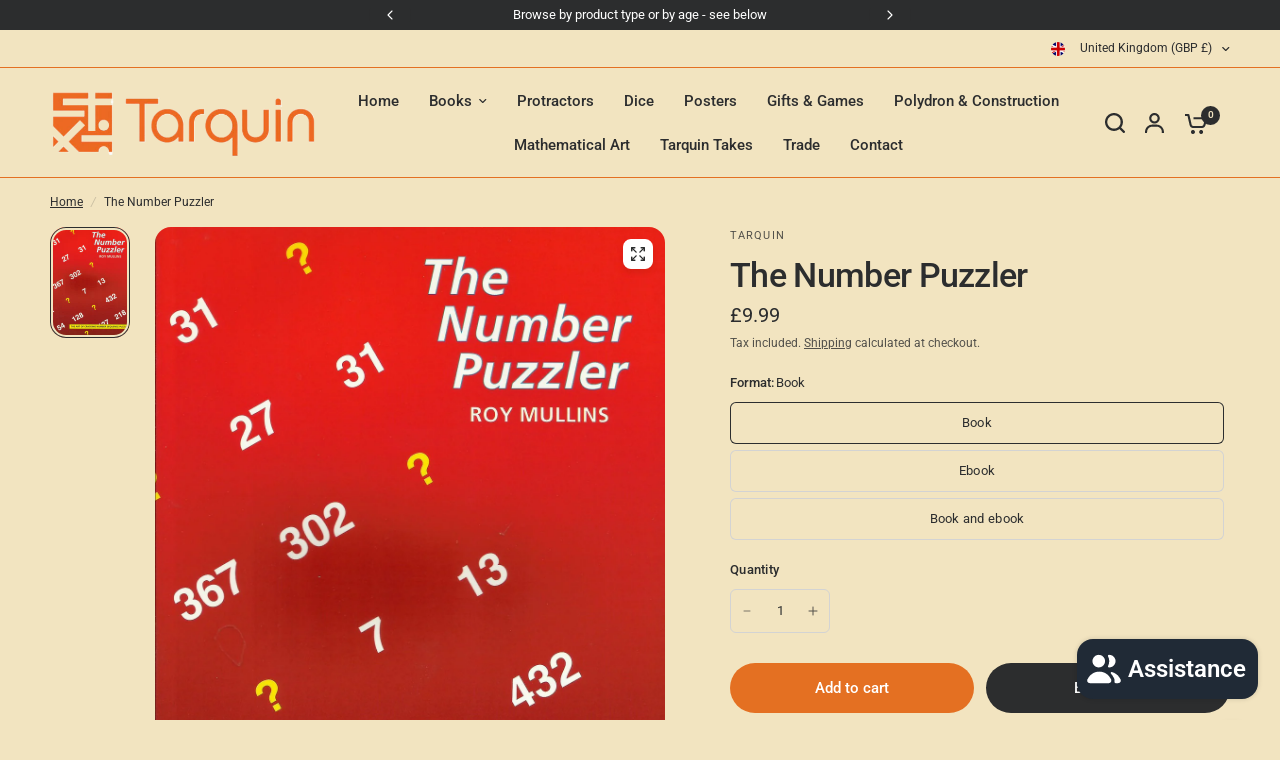

--- FILE ---
content_type: text/css
request_url: https://www.tarquingroup.com/cdn/shop/t/3/assets/subheader.css?v=157224127516459467691730371441
body_size: -68
content:
.subheader--inner{padding:0 15px;max-width:var(--grid-width-row, 1380px);margin-left:auto;margin-right:auto}@media only screen and (min-width: 768px){.subheader--inner{padding:0 50px}}.social-links{list-style:none;margin:0;padding:0}.social-links li{margin-bottom:5px}.social-links li a{display:inline-flex;align-items:center;width:44px;height:44px;justify-content:center}.social-links svg{width:16px;height:auto;flex-shrink:0}.social-links span{margin-left:15px}.social-links--has-label li a{width:auto;height:auto}.header-secondary-menu-section{position:relative;z-index:51}.subheader{--color-accent: var(--color-secondary-menu-text);display:none;margin:0;color:var(--color-secondary-menu-text);background:var(--color-secondary-menu-bg);font-size:.75rem;min-height:38px;padding:5px 0;align-items:center}.subheader a{color:var(--color-secondary-menu-text)}@media only screen and (min-width: 768px){.subheader{display:flex}}.subheader--inner{display:grid;grid-template-columns:auto auto;width:100%;gap:15px}.subheader--inner .subheader--right,.subheader--inner .subheader--left{display:flex;align-items:center}.subheader--inner .subheader--right{justify-content:flex-end;text-align:right}.subheader--inner .subheader--right>*{flex-shrink:0;margin-left:15px}.subheader--full-width .subheader--inner{max-width:100%}.subheader-border--true{border-bottom:1px solid var(--color-border, #dadce0)}.subheader .custom-select--button{padding:5px 0;--color-body: var(--color-secondary-menu-text)}.subheader .social-links{display:inline-flex}.subheader .social-links li{margin:0}.subheader .social-links li a{width:26px;height:26px}.subheader .social-links li a svg{height:14px;width:auto}.subheader .thb-full-menu{text-align:left}.subheader .thb-full-menu>li{padding:0 10px}.subheader .thb-full-menu>li>a{margin:0;font-weight:400;font-size:calc(var(--font-navigation-scale, 1) * 12px)}.subheader .thb-full-menu>li:first-child{padding-left:0}
/*# sourceMappingURL=/cdn/shop/t/3/assets/subheader.css.map?v=157224127516459467691730371441 */


--- FILE ---
content_type: text/javascript; charset=utf-8
request_url: https://www.tarquingroup.com/products/the-number-puzzler.js
body_size: 1028
content:
{"id":8469383774493,"title":"The Number Puzzler","handle":"the-number-puzzler","description":"\u003cp\u003e\u003cstrong\u003e\u003cem\u003eThe Art of Cracking Number Sequence Puzzles\u003c\/em\u003e\u003c\/strong\u003e\u003c\/p\u003e\n\u003cp\u003eThis book is a collection of number puzzles on which to test your mind and ingenuity. It is also an interesting and thorough introduction to the methods and techniques which can be used to solve them.\u003c\/p\u003e\n\u003cp\u003eAll the puzzles are in the form of a sequence of numbers with missing terms. For each of them there is an underlying rule or hidden connection between the numbers and you have to spot what it could be. When you find the rule, it will explain how the sequence was generated and so make it possible to calculate the missing term or terms. \u003c\/p\u003e\n\u003cp\u003eThe fascination of puzzles like these, as with so many aspects of mathematics, lies in the combination of logical thinking and sudden bursts of inspiration. There is no single way to solve them but by working through the twelve different types given in this book, you will have gained a valuable insight into suitable methods to try. To reinforce that insight, at the end of each set of examples there is a collection of five puzzles of that type for you to solve yourself.\u003c\/p\u003e\n\u003cp\u003eThe final chapter offers five collections of fifteen randomly mixed puzzles, so you will then be able to test your skill and ingenuity to the full. Having mastered them you will be well-placed to solve the number puzzles which are so popular in newspapers, magazines and competitions. \u003c\/p\u003e\n\u003cp\u003e\u003cspan\u003eThis book is also in many Tarquin Select packages with 100s of other resources for a small annual fee. Go straight to the collection with this book in for your preferred age group. \u003c\/span\u003e\u003cspan\u003e\u003ca href=\"https:\/\/tarquinselect.com\/products\/growing-mathematically-ages-7-11\" target=\"_blank\"\u003eAges 7-11\u003c\/a\u003e, \u003ca href=\"https:\/\/tarquinselect.com\/products\/emerging-mathematician-ages-11-14\" target=\"_blank\"\u003eAges 11-14\u003c\/a\u003e, \u003ca href=\"https:\/\/tarquinselect.com\/products\/developing-mathematician-ages-15-16\" target=\"_blank\"\u003eAges 15-16\u003c\/a\u003e\u003c\/span\u003e\u003c\/p\u003e\n\u003cp\u003e\u003cem\u003eNot sure yet?\u003c\/em\u003e\u003c\/p\u003e\n\u003cp\u003e\u003cspan\u003e\u003ca href=\"https:\/\/sowl.co\/bptKDG\"\u003e\u003cstrong\u003eDownload Sample Pages and a Free Activity - click here for PDF delivered by email\u003c\/strong\u003e\u003c\/a\u003e\u003c\/span\u003e\u003c\/p\u003e","published_at":"2023-07-21T10:42:32+01:00","created_at":"2023-07-21T10:39:03+01:00","vendor":"Tarquin","type":"Book","tags":["Adult","Age","Book","Child2","Ebook","Math","Mathematical","Maths","Mullins","number","Puzzle","Roy","Sequence","Trade1","X10","X11","X12","X13","X14","X15","X16","x17","x18"],"price":895,"price_min":895,"price_max":1095,"available":true,"price_varies":true,"compare_at_price":null,"compare_at_price_min":0,"compare_at_price_max":0,"compare_at_price_varies":false,"variants":[{"id":45540480155933,"title":"Book","option1":"Book","option2":null,"option3":null,"sku":"9781899618477","requires_shipping":true,"taxable":false,"featured_image":null,"available":true,"name":"The Number Puzzler - Book","public_title":"Book","options":["Book"],"price":999,"weight":195,"compare_at_price":null,"inventory_management":null,"barcode":"9781899618477","requires_selling_plan":false,"selling_plan_allocations":[]},{"id":45540480188701,"title":"Ebook","option1":"Ebook","option2":null,"option3":null,"sku":"urn:uuid:fd672d1e-e5e3-47a1-ac56-4166d47f684b","requires_shipping":false,"taxable":false,"featured_image":null,"available":true,"name":"The Number Puzzler - Ebook","public_title":"Ebook","options":["Ebook"],"price":895,"weight":88451,"compare_at_price":null,"inventory_management":null,"barcode":"urn:uuid:fd672d1e-e5e3-47a1-ac56-4166d47f684b","requires_selling_plan":false,"selling_plan_allocations":[]},{"id":45540480221469,"title":"Book and ebook","option1":"Book and ebook","option2":null,"option3":null,"sku":"urn:uuid:fd672d1e-e5e3-47a1-ac56-4166d47f684b","requires_shipping":true,"taxable":false,"featured_image":null,"available":true,"name":"The Number Puzzler - Book and ebook","public_title":"Book and ebook","options":["Book and ebook"],"price":1095,"weight":88451,"compare_at_price":null,"inventory_management":null,"barcode":"urn:uuid:fd672d1e-e5e3-47a1-ac56-4166d47f684b","requires_selling_plan":false,"selling_plan_allocations":[]}],"images":["\/\/cdn.shopify.com\/s\/files\/1\/0785\/4312\/6813\/files\/9781899618477.jpg?v=1689932441"],"featured_image":"\/\/cdn.shopify.com\/s\/files\/1\/0785\/4312\/6813\/files\/9781899618477.jpg?v=1689932441","options":[{"name":"Format","position":1,"values":["Book","Ebook","Book and ebook"]}],"url":"\/products\/the-number-puzzler","media":[{"alt":"The Numbe Puzzles number sequence puzzles","id":34644314358045,"position":1,"preview_image":{"aspect_ratio":0.72,"height":1500,"width":1080,"src":"https:\/\/cdn.shopify.com\/s\/files\/1\/0785\/4312\/6813\/files\/9781899618477.jpg?v=1689932441"},"aspect_ratio":0.72,"height":1500,"media_type":"image","src":"https:\/\/cdn.shopify.com\/s\/files\/1\/0785\/4312\/6813\/files\/9781899618477.jpg?v=1689932441","width":1080}],"requires_selling_plan":false,"selling_plan_groups":[]}